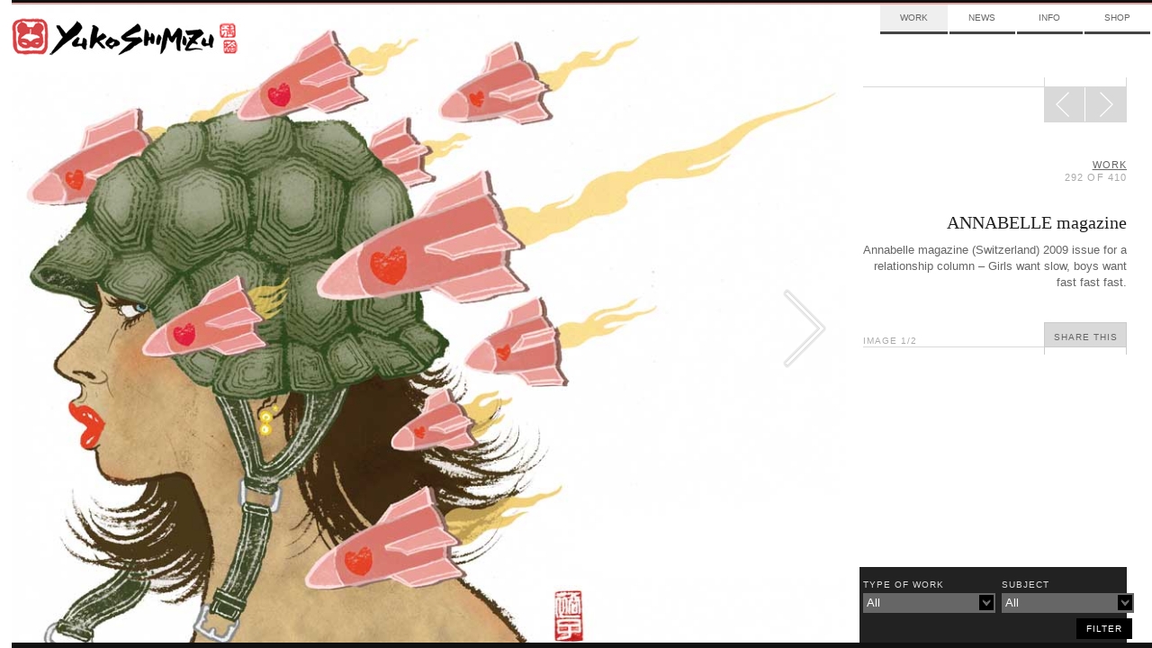

--- FILE ---
content_type: text/html; charset=UTF-8
request_url: https://mail.yukoart.com/work/annabelle-magazine/
body_size: 6661
content:
    <!doctype html>
<!--[if lt IE 7]> <html class="no-js lt-ie10 lt-ie9 lt-ie8 lt-ie7" lang="en-US" itemscope itemtype="http://schema.org/Organization" xmlns:fb="http://ogp.me/ns/fb#"> <![endif]-->
<!--[if IE 7]>    <html class="no-js lt-ie10 lt-ie9 lt-ie8" lang="en-US" itemscope itemtype="http://schema.org/Organization" xmlns:fb="http://ogp.me/ns/fb#"> <![endif]-->
<!--[if IE 8]>    <html class="no-js lt-ie10 lt-ie9" lang="en-US" itemscope itemtype="http://schema.org/Organization" xmlns:fb="http://ogp.me/ns/fb#"> <![endif]-->
<!--[if IE 9]>    <html class="no-js lt-ie10" lang="en-US" itemscope itemtype="http://schema.org/Organization" xmlns:fb="http://ogp.me/ns/fb#"> <![endif]-->
<!--[if gt IE 9]><!--> <html class="no-js" lang="en-US" itemscope itemtype="http://schema.org/Organization" xmlns:fb="http://ogp.me/ns/fb#"> <!--<![endif]-->
<!-- the "no-js" class is for Modernizr. -->

<head id="yukoart.com" data-template-set="yuko" profile="http://gmpg.org/xfn/11">
	<meta charset="UTF-8">
	<meta http-equiv="cleartype" content="on" />
		<title>
		     ANNABELLE magazine - Yuko Shimizu	</title>

	<meta name="title" content="  ANNABELLE magazine - Yuko Shimizu">
	<!-- Metadata -->
	<meta name="description" content="Award winning Japanese illustrator based in New York City and instructor at School of Visual Arts.">

		<meta name="google-site-verification" content="">
	<meta name="author" content="YUKO SHIMIZU">
	<meta name="Copyright" content="Copyright YUKO SHIMIZU 2011. All Rights Reserved.">
	<meta name="DC.title" content="Yuko">
	<meta name="DC.subject" content="Interactive Media">
	<meta name="DC.creator" content="Sideways NYC">
	<!-- Mobile -->
	<meta name="HandheldFriendly" content="True" />
	<meta name="MobileOptimized" content="320" />
	<meta name="viewport" content="width=device-width, initial-scale=1.0" />
	<!-- iOS web app -->
	<meta name="apple-mobile-web-app-capable" content="yes">
	<meta name="apple-mobile-web-app-status-bar-style" content="black">
	<link rel="apple-touch-icon-precomposed" sizes="114x114" href="https://mail.yukoart.com/wp-content/themes/yukoimages/h/apple-touch-icon.png" />
	<link rel="apple-touch-icon-precomposed" sizes="72x72" href="https://mail.yukoart.com/wp-content/themes/yukoimages/m/apple-touch-icon.png" />
	<link rel="apple-touch-icon-precomposed" href="https://mail.yukoart.com/wp-content/themes/yukoimages/l/apple-touch-icon-precomposed.png" />
	<link rel="shortcut icon" href="https://mail.yukoart.com/wp-content/themes/yukoimages/l/apple-touch-icon.png" />
	<link rel="shortcut icon" href="https://mail.yukoart.com/wp-content/themes/yuko/favicon.ico" />

	<link href='http://fonts.googleapis.com/css?family=Lato:400,700|Playfair+Display' rel='stylesheet' type='text/css'>

    <!--
	<script>(function(a,b,c){if(c in b&&b[c]){var d,e=a.location,f=/^(a|html)$/i;a.addEventListener("click",function(a){d=a.target;while(!f.test(d.nodeName))d=d.parentNode;"href"in d&&(d.href.indexOf("http")||~d.href.indexOf(e.host))&&(a.preventDefault(),e.href=d.href)},!1)}})(document,window.navigator,"standalone")</script>
!-->
	<link rel="stylesheet" type="text/css" media="all" href="https://mail.yukoart.com/wp-content/themes/yuko/style.css" />
    <link rel="stylesheet" type="text/css" media="all" href="https://mail.yukoart.com/wp-content/themes/yuko/css/ie.css" />

		<script src="https://mail.yukoart.com/wp-content/themes/yuko/js/libs/modernizr-custom.js"></script>
	<script>Modernizr.mq('(min-width:0)') || document.write('<script src="https://mail.yukoart.com/wp-content/themes/yuko/js/libs/respond.min.js"><\/script>')</script>
	<link rel="canonical" href="/" />
	<link rel="pingback" href="https://mail.yukoart.com/xmlrpc.php" />
		<link rel='dns-prefetch' href='//s.w.org' />
		<script type="text/javascript">
			window._wpemojiSettings = {"baseUrl":"https:\/\/s.w.org\/images\/core\/emoji\/13.0.0\/72x72\/","ext":".png","svgUrl":"https:\/\/s.w.org\/images\/core\/emoji\/13.0.0\/svg\/","svgExt":".svg","source":{"concatemoji":"https:\/\/mail.yukoart.com\/wp-includes\/js\/wp-emoji-release.min.js?ver=5.5.17"}};
			!function(e,a,t){var n,r,o,i=a.createElement("canvas"),p=i.getContext&&i.getContext("2d");function s(e,t){var a=String.fromCharCode;p.clearRect(0,0,i.width,i.height),p.fillText(a.apply(this,e),0,0);e=i.toDataURL();return p.clearRect(0,0,i.width,i.height),p.fillText(a.apply(this,t),0,0),e===i.toDataURL()}function c(e){var t=a.createElement("script");t.src=e,t.defer=t.type="text/javascript",a.getElementsByTagName("head")[0].appendChild(t)}for(o=Array("flag","emoji"),t.supports={everything:!0,everythingExceptFlag:!0},r=0;r<o.length;r++)t.supports[o[r]]=function(e){if(!p||!p.fillText)return!1;switch(p.textBaseline="top",p.font="600 32px Arial",e){case"flag":return s([127987,65039,8205,9895,65039],[127987,65039,8203,9895,65039])?!1:!s([55356,56826,55356,56819],[55356,56826,8203,55356,56819])&&!s([55356,57332,56128,56423,56128,56418,56128,56421,56128,56430,56128,56423,56128,56447],[55356,57332,8203,56128,56423,8203,56128,56418,8203,56128,56421,8203,56128,56430,8203,56128,56423,8203,56128,56447]);case"emoji":return!s([55357,56424,8205,55356,57212],[55357,56424,8203,55356,57212])}return!1}(o[r]),t.supports.everything=t.supports.everything&&t.supports[o[r]],"flag"!==o[r]&&(t.supports.everythingExceptFlag=t.supports.everythingExceptFlag&&t.supports[o[r]]);t.supports.everythingExceptFlag=t.supports.everythingExceptFlag&&!t.supports.flag,t.DOMReady=!1,t.readyCallback=function(){t.DOMReady=!0},t.supports.everything||(n=function(){t.readyCallback()},a.addEventListener?(a.addEventListener("DOMContentLoaded",n,!1),e.addEventListener("load",n,!1)):(e.attachEvent("onload",n),a.attachEvent("onreadystatechange",function(){"complete"===a.readyState&&t.readyCallback()})),(n=t.source||{}).concatemoji?c(n.concatemoji):n.wpemoji&&n.twemoji&&(c(n.twemoji),c(n.wpemoji)))}(window,document,window._wpemojiSettings);
		</script>
		<style type="text/css">
img.wp-smiley,
img.emoji {
	display: inline !important;
	border: none !important;
	box-shadow: none !important;
	height: 1em !important;
	width: 1em !important;
	margin: 0 .07em !important;
	vertical-align: -0.1em !important;
	background: none !important;
	padding: 0 !important;
}
</style>
	<link rel='stylesheet' id='wp-block-library-css'  href='https://mail.yukoart.com/wp-includes/css/dist/block-library/style.min.css?ver=5.5.17' type='text/css' media='all' />
<link rel="https://api.w.org/" href="https://mail.yukoart.com/wp-json/" /><link rel='prev' title='AI 5000 magazine' href='https://mail.yukoart.com/work/hilda-ochoa-portrait/' />
<link rel='next' title='PLANSPONSOR + journal –safety net–' href='https://mail.yukoart.com/work/plansponsor-9/' />
<link rel="canonical" href="https://mail.yukoart.com/work/annabelle-magazine/" />
<link rel='shortlink' href='https://mail.yukoart.com/?p=4102' />
<link rel="alternate" type="application/json+oembed" href="https://mail.yukoart.com/wp-json/oembed/1.0/embed?url=https%3A%2F%2Fmail.yukoart.com%2Fwork%2Fannabelle-magazine%2F" />
<link rel="alternate" type="text/xml+oembed" href="https://mail.yukoart.com/wp-json/oembed/1.0/embed?url=https%3A%2F%2Fmail.yukoart.com%2Fwork%2Fannabelle-magazine%2F&#038;format=xml" />
<meta id="FB_title"  property="og:title" content="ANNABELLE magazine" /><meta id="FB_type" property="og:type" content="article" /><meta id="FB_url" property="og:url" content="https://mail.yukoart.com/work/annabelle-magazine/" /><meta id="FB_site_name" property="og:site_name" content="Yuko Shimizu" /><meta id="FB_description" property="og:description" content="Annabelle magazine (Switzerland) 2009 issue for a relationship column - Girls want slow, boys want fast fast fast." /><meta id="FB_image" property="og:image" content="https://mail.yukoart.com/wp-content/uploads/2012/06/turtle_missile-e1340899483836-250x156.jpg" /><meta property="fb:admins" content="6814681, 569615031" />
<style type="text/css">.recentcomments a{display:inline !important;padding:0 !important;margin:0 !important;}</style><meta name="google-site-verification" content="v2KlqeLYlmxqn9XeiNzJl0pbFgEFJIvLqZHSHbL3q-w" />

</head>

<body class="work-template-default single single-work postid-4102">
	<div id="page" class="hfeed clearfix">



			<header id="header" roll="banner" class="row clearfix">
			<div class="row border-red">
		<!-- brand -->

			</div>

		<!-- nav -->

		</header><!-- end header -->


		<hgroup id="brand" class="yuko-desktop-brand">
					<h1 id="site-title" class="colfl yuko-desktop">
						<a href="https://mail.yukoart.com/" title="Yuko Shimizu" rel="home">
							<img src="https://mail.yukoart.com/wp-content/themes/yuko/img/brand-face.png" alt="Yuko Shimazu" class="logo-small hide-from-desk" title="Yuko Shimazu">
							<img src="https://mail.yukoart.com/wp-content/themes/yuko/img/brand-top.png" alt="Yuko Shimazu" class="logo-combine hide-from-touch" title="Yuko Shimazu">
							<span class="visuallyhidden">Yuko Shimizu</span>
						</a>
					</h1>
					<h2 id="site-description"><span class="visuallyhidden">Award winning Japanese illustrator based in New York City and instructor at School of Visual Arts.</span></h2>
					<!-- <div class="line-div row clearfix" ><span class="grid-group" ><span class="grid-edge"></span><span class="grid-edge"></span></span></div> -->
				</hgroup>



		<nav id="access" class="col1of4 yuko-desktop-nav" roll="navigation">
					<div class="menu-top-nav-container"><ul id="menu-top-nav" class="menu"><li id="menu-item-377" class="menu-item menu-item-type-taxonomy menu-item-object-category current-work-ancestor current-menu-parent current-work-parent menu-item-377"><a href="https://mail.yukoart.com/category/work/">Work</a></li>
<li id="menu-item-296" class="menu-item menu-item-type-taxonomy menu-item-object-category menu-item-has-children menu-item-296"><a href="https://mail.yukoart.com/category/news/">News</a>
<ul class="sub-menu">
	<li id="menu-item-7085" class="menu-item menu-item-type-taxonomy menu-item-object-category menu-item-7085"><a href="https://mail.yukoart.com/category/news/">Updates</a></li>
	<li id="menu-item-298" class="menu-item menu-item-type-taxonomy menu-item-object-category menu-item-298"><a href="https://mail.yukoart.com/category/blog/">Blog</a></li>
	<li id="menu-item-7086" class="menu-item menu-item-type-taxonomy menu-item-object-category menu-item-7086"><a href="https://mail.yukoart.com/category/shows/">Events</a></li>
	<li id="menu-item-7087" class="menu-item menu-item-type-taxonomy menu-item-object-category menu-item-7087"><a href="https://mail.yukoart.com/category/press/">Press</a></li>
</ul>
</li>
<li id="menu-item-295" class="menu-item menu-item-type-post_type menu-item-object-page menu-item-has-children menu-item-295"><a href="https://mail.yukoart.com/about/">Info</a>
<ul class="sub-menu">
	<li id="menu-item-7083" class="menu-item menu-item-type-post_type menu-item-object-page menu-item-7083"><a href="https://mail.yukoart.com/about/">About</a></li>
	<li id="menu-item-7084" class="menu-item menu-item-type-post_type menu-item-object-page menu-item-7084"><a href="https://mail.yukoart.com/contact/">Contact</a></li>
	<li id="menu-item-7082" class="menu-item menu-item-type-taxonomy menu-item-object-category menu-item-7082"><a href="https://mail.yukoart.com/category/qa/">FAQ</a></li>
</ul>
</li>
<li id="menu-item-7079" class="menu-item menu-item-type-custom menu-item-object-custom menu-item-7079"><a href="http://yukoart.bigcartel.com/">Shop</a></li>
</ul></div>					<!---->
				</nav><!-- end nav -->



		<div id="content" class="row clearfix"><!-- content -->
       
<div style="width: 100%;float: left;margin-bottom: 0.1em; clear:both"></div>
<div id="single" role="main" class="primary">
		<article class="post-4102 work type-work status-publish hentry category-work work_type-illustrations work_subject-editorial-illustration work_subject-fashion-lifestyle work_subject-sex" id="post-4102">
				<div id="slider-wrapper">
			<div class="entry-content work-content">
				<div class="slide-container album">
					<figure id="focusPoint" class="focus-img "  style="float:left;" name="main"> <img src="https://mail.yukoart.com/wp-content/uploads/2012/06/turtle_missile.jpg" class=" main-image bg-image" x="0.08" y="0.50" width="960" height="764"> </figure>
					            <figure class="image-fig image-0" name="1">
                            <img src="https://mail.yukoart.com/wp-content/uploads/2012/06/turtle_missile.jpg" alt="" class="bg-image set-width " title="">
                                        </figure>
            
				</div>
			</div>
			<a href="#left" title="Previous Image" class="img-nav-left slide-nav"><span></span></a> <a href="#right" title="Next Image" class="img-nav-right slide-nav"><span></span></a> </div>
		<section class="secondary">
			<div class="read-more-n1"></div>
			<div class="read-more-n2"></div>
			<div class="read-more-n3"></div>
			<div class="read-more-n4"></div>
			<div class="read-more-n5">
				<nav id="nav-single" class="fixed" >
					<h3 class="visuallyhidden">
						Post navigation					</h3>
					<span class="nav-next">
					<a href="https://mail.yukoart.com/work/plansponsor-9/" rel="next"><span>Next</span><span class="meta-nav icon-span"></span></a>					</span> <span class="nav-prev">
					<a href="https://mail.yukoart.com/work/hilda-ochoa-portrait/" rel="prev"><span class="meta-nav icon-span"></span><span>Prev</span></a>					</span> </nav>
				<!-- #nav-single --></div>
			<div class="work-body">
				<hgroup class="post-header">
					<h4 class="post-paging upper-spaced txt-light">
						<a href=https://mail.yukoart.com/category/work/>Work</a><br>292 of 410					</h4>
					<h2 class="txt-replace face-playfair post-title">
						ANNABELLE magazine					</h2>
									</hgroup>
				<div id="scrollbar1">
					<div id="scroll-inner"><p>Annabelle magazine (Switzerland) 2009 issue for a relationship column &#8211; Girls want slow, boys want fast fast fast.</p>
</div>
                </div>
							</div>
			<div id="share-tools" class="social-wrapper">
								<div class="social-inner">
					  <div class="twitter sharrre" data-url="https://mail.yukoart.com/work/annabelle-magazine/" data-text="ANNABELLE magazine">
    <div class="box">
      <a rel="nofollow" data-text="ANNABELLE magazine - Yuko Shimizu" data-url="https://mail.yukoart.com/work/annabelle-magazine/" href="#" class="share twitter-share-button" title="Tweet This!" style="margin-top:33px;">Tweet</a>
    </div>
  </div>
  <div class="facebook sharrre" data-url="https://mail.yukoart.com/work/annabelle-magazine/" data-text="ANNABELLE magazine - Yuko Shimizu" data-title="Like"></div>

  <div class="pinterest sharrre" data-url="https://mail.yukoart.com/work/annabelle-magazine/" media="https://mail.yukoart.com/wp-content/uploads/2012/06/turtle_missile.jpg" description="ANNABELLE magazine" data-text="ANNABELLE magazine - Yuko Shimizu" data-title="Pin It" data-curl="https://mail.yukoart.com/wp-content/themes/yuko/inc/sharrre.php"></div>
  				</div>
				<div id="share-button">
					<div class="share-this-n4"><p class="imgCount txt-light upper-spaced">Image <span>1</span>/2</p></div>
					<div class="share-this-n5" id="share-this-button"> <a href="https://mail.yukoart.com/work/annabelle-magazine/" class="share-this-link upper-spaced">Share This</a> </div>
					<div class="share-this-n1"></div>
					<div class="share-this-n2"></div>
					<div class="share-this-n3"></div>
					<div class="social-pocket" style="background:#fff; height:50px; width:100%;"></div>
				</div>
			</div>
		</section>
	</article>
	</div>

<div id="tag-sidebar" class="fixed reverse">
		<form id="filter_nav" action="https://mail.yukoart.com/category/work/" method="get">
		<div id="filter-wrap1" class="filter-list">
						<div class="filter-title">Type of Work</div>
						<input id="work_type" name="work_type" type="hidden" value="">
			<div id="submenu2" class="submenu">
				<ul rel="work_type"><li rel="" ><a rel="" href="https://mail.yukoart.com/category/work/">All</a></li><li><a rel="fine-art" href="https://mail.yukoart.com/category/work/?work_type=fine-art">Fine Art &amp; Personal Work</a></li><li><a rel="illustrations" href="https://mail.yukoart.com/category/work/?work_type=illustrations">Illustrations</a></li><li><a rel="special-projects-work" href="https://mail.yukoart.com/category/work/?work_type=special-projects-work">Special Projects</a></li></ul>			</div>
			<div class="filter-selector"><a href="#" class="filter_show" id="work_type_show"><span>
				All				</span></a></div>
					</div>
		<div id="filter-wrap2"  class="filter-list">
						<div class="filter-title">SUBJECT</div>
						<input id="work_subject" name="work_subject" type="hidden" value="">
			<div id="submenu1" class="submenu">
				<ul rel="work_subject"><li rel="" ><a rel="" href="https://mail.yukoart.com/category/work/">All</a></li><li><a rel="advertising" href="https://mail.yukoart.com/category/work/?work_subject=advertising">Advertising</a></li><li><a rel="animation" href="https://mail.yukoart.com/category/work/?work_subject=animation">Animation</a></li><li><a rel="asian-theme" href="https://mail.yukoart.com/category/work/?work_subject=asian-theme">Asian Theme</a></li><li><a rel="awards-and-recognitions" href="https://mail.yukoart.com/category/work/?work_subject=awards-and-recognitions">Awards + Recognitions</a></li><li><a rel="books" href="https://mail.yukoart.com/category/work/?work_subject=books">Books</a></li><li><a rel="business-and-politics" href="https://mail.yukoart.com/category/work/?work_subject=business-and-politics">Business + Politics</a></li><li><a rel="childrens-book-theme" href="https://mail.yukoart.com/category/work/?work_subject=childrens-book-theme">Children's Book Theme + Kids</a></li><li><a rel="dc-comics" href="https://mail.yukoart.com/category/work/?work_subject=dc-comics">Comic Covers</a></li><li><a rel="covers" href="https://mail.yukoart.com/category/work/?work_subject=covers">Covers</a></li><li><a rel="editorial-illustration" href="https://mail.yukoart.com/category/work/?work_subject=editorial-illustration">Editorial Illustration</a></li><li><a rel="entertainment-music-film" href="https://mail.yukoart.com/category/work/?work_subject=entertainment-music-film">Entertainment</a></li><li><a rel="exhibition-work" href="https://mail.yukoart.com/category/work/?work_subject=exhibition-work">Exhibition Work</a></li><li><a rel="fashion-lifestyle" href="https://mail.yukoart.com/category/work/?work_subject=fashion-lifestyle">Fashion + Lifestyle</a></li><li><a rel="flora-fauna" href="https://mail.yukoart.com/category/work/?work_subject=flora-fauna">Flora + Fauna</a></li><li><a rel="lettering-type" href="https://mail.yukoart.com/category/work/?work_subject=lettering-type">Lettering + Type</a></li><li><a rel="murals-public-art" href="https://mail.yukoart.com/category/work/?work_subject=murals-public-art">Murals + Public Art</a></li><li><a rel="packaging-products" href="https://mail.yukoart.com/category/work/?work_subject=packaging-products">Packaging + Products</a></li><li><a rel="portrait" href="https://mail.yukoart.com/category/work/?work_subject=portrait">Portraits</a></li><li><a rel="posters" href="https://mail.yukoart.com/category/work/?work_subject=posters">Posters</a></li><li><a rel="science-tech" href="https://mail.yukoart.com/category/work/?work_subject=science-tech">Science + Tech</a></li><li><a rel="sex" href="https://mail.yukoart.com/category/work/?work_subject=sex">Sex</a></li><li><a rel="sports-and-action" href="https://mail.yukoart.com/category/work/?work_subject=sports-and-action">Sports + Action</a></li></ul>			</div>
			<div class="filter-selector"><a href="#" class="filter_show" id="work_subject_show" ><span>
				All				</span></a></div>
			
					</div>
				<div id="filter-btn">
			<input type="submit" value="filter" class="upper-spaced" />
		</div>
	</form>
</div>
	</div><!-- #content -->
	<div id="border-bottom" class="border clearfix"></div>
    <footer id="footer" class="container clearfix source-org vcard copyright">
		<small class="visuallyhidden">&copy;2026 Yuko Shimizu</small>
	</footer>

</div><!-- #page -->

	

<!-- jQuery is called via the Wordpress-friendly way via functions.php -->
<script src="//ajax.googleapis.com/ajax/libs/jquery/1.7.1/jquery.min.js"></script>
<script>window.jQuery || document.write('<script src="https://mail.yukoart.com/wp-content/themes/yuko/js/libs/jquery.min.js"><\/script>')</script>
<script src="https://mail.yukoart.com/wp-content/themes/yuko/js/plugins.js"></script> <!-- PLEASE CHECK WG !-->
<script type="text/javascript" src="https://mail.yukoart.com/wp-content/themes/yuko/js/jquery.mousewheel.js"></script>
<!-- the jScrollPane script -->
<script type="text/javascript" src="https://mail.yukoart.com/wp-content/themes/yuko/js/jquery.jscrollpane.min.js"></script>


<!--<script src="/js/plugins/jquery.infinitescroll.js"></script>-->
  <script src="https://mail.yukoart.com/wp-content/themes/yuko/js/libs/jquery.infinitescroll.min.js"></script>


<script type="text/javascript"> 
	
		

	
	var $container = $('#infinity');
	function newsLayout(){
		$container.imagesLoaded( function(){
			$container.isotope({
				itemSelector : '.news',
				layoutMode : 'masonry',
				resizesContainer : 'true',
				//resizable: false, // disable normal resizing
				// set columnWidth to a percentage of container width
				masonry: { columnWidth: $container.width() / 3 }
			});
		});	
	}

  var retrieveMoreItems = function() {
    if ($container.length && ($container.offset().top + $container.height()) <= $(window).height()) {
      $container.infinitescroll('retrieve');
    }
  }
	
		jQuery(document).ready(function($) {
	//WG Load Search content

	$('#search-categories nav ul li').click(function() {
		$('#search-categories nav ul').find('li.active').removeClass("active");
		$(this).addClass("active");
		var a = $(this).find('a');
		$(".center-container").empty().html('<center>Loading...<br><img src="https://mail.yukoart.com/wp-content/themes/yuko/img/ajax-loader.png" /></center>');
		$('.center-container').load( a.attr('href') + ' ' + ".right-col" );
		return false;
	})

	$container.infinitescroll({
		debug           : false,
		loading			: {
			img : "https://mail.yukoart.com/wp-content/themes/yuko/img/ajax-loader.png",
			msgText		: "",
			finishedMsg	: "",
      finished: function() {
        var data = $.data(this, 'infinitescroll')
        data.options.loading.msg.fadeOut('normal');
        retrieveMoreItems()
      }
		},
		state			: {
			currPage	: "1"
		},
		bufferPx        : 550,
		nextSelector    : "nav.navigation a:first",
		navSelector     : "nav.navigation",
		contentSelector : "#infinity",
					itemSelector    : "#infinity .hentry",
				localMode    : false,
				pathParse		: ["https://mail.yukoart.com/work/annabelle-magazine/page/", "/"]
		}, 
			function() { 
		cT.init();
		
	/*	fsS.sizeSections();
		fsS.sizeBg();
		fsS.scrollBg();
		fsS.scrollBtn();
		dropBtns();
		twttr.widgets.load();
		if($.globals.manualInfTrigger == true){
			$.scrollTo($.globals.scrollTarget, 1000, "easeOut");
			$.globals.scrollTarget = '';
			$.globals.manualInfTrigger = false;
		} */
	});
	
  retrieveMoreItems()

});

	
	function infinite_scroll_callback() {
		Share.init();
	/*	fsS.sizeSections();
		fsS.sizeBg();
		fsS.scrollBg();
		dropBtns(); */
	}
	
</script>

<script src="https://mail.yukoart.com/wp-content/themes/yuko/js/script.js"></script>
<div id="fb-root"></div><script>
		window.fbAsyncInit = function() {
			FB.Event.subscribe('edge.create', function(targetUrl) {
				_gaq.push(['_trackSocial', 'facebook', 'like', targetUrl]);
			});
		};

		// SDK Asynchronously
		(function(d){
			var js, id = 'facebook-jssdk', ref = d.getElementsByTagName('script')[0];
			if (d.getElementById(id)) {return;}
			js = d.createElement('script'); js.id = id; js.async = true;
			js.src = "//connect.facebook.net/en_US/all.js#xfbml=1";
			ref.parentNode.insertBefore(js, ref);
		}(document));
	 </script>
	
	<!-- script type="text/javascript">
	(function() {
		window.PinIt = window.PinIt || { loaded:false };
		if (window.PinIt.loaded) return;
		window.PinIt.loaded = true;
		function async_load(){
			var s = document.createElement('script');
			s.type = "text/javascript";
			s.async = true;
			s.src = 'http://assets.pinterest.com/js/pinit.js';
			var x = document.getElementsByTagName("script")[0];
			x.parentNode.insertBefore(s, x);
		}
		if (window.attachEvent)
			window.attachEvent("onload", async_load);
		else
			window.addEventListener("load", async_load, false);
	})();
	</script !-->
	<script type="text/javascript" src="//assets.pinterest.com/js/pinit.js"></script>
	
<script>
  var _gaq = _gaq || [];
  _gaq.push(['_setAccount', 'UA-33701562-1']);
  _gaq.push(['_trackPageview']);
  (function() {
    var ga = document.createElement('script'); ga.type = 'text/javascript'; ga.async = true;
    ga.src = ('https:' == document.location.protocol ? 'https://ssl' : 'http://www') + '.google-analytics.com/ga.js';
    var s = document.getElementsByTagName('script')[0]; s.parentNode.insertBefore(ga, s);
  })();
</script>
<script type='text/javascript' src='https://mail.yukoart.com/wp-includes/js/comment-reply.min.js?ver=5.5.17' id='comment-reply-js'></script>
<script type='text/javascript' src='https://mail.yukoart.com/wp-includes/js/wp-embed.min.js?ver=5.5.17' id='wp-embed-js'></script>

</body>

</html>


--- FILE ---
content_type: text/html; charset=UTF-8
request_url: https://mail.yukoart.com/wp-content/themes/yuko/inc/sharrre.php?url=https%3A%2F%2Fmail.yukoart.com%2Fwork%2Fannabelle-magazine%2F&type=pinterest
body_size: -211
content:
{"url":"https://mail.yukoart.com/work/annabelle-magazine/","count":0}